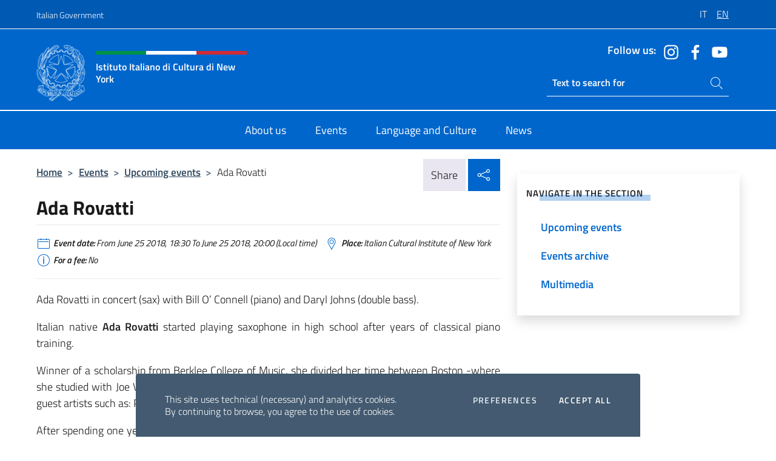

--- FILE ---
content_type: text/html; charset=UTF-8
request_url: https://iicnewyork.esteri.it/en/gli_eventi/calendario/ada-rovatti-2/
body_size: 11424
content:
<!DOCTYPE html>
<html lang="en-GB">
<head>
	<meta charset="UTF-8">
	<meta name="viewport" content="width=device-width, initial-scale=1, shrink-to-fit=no">
	<meta name="author" content="Ministero degli Affari Esteri e della Cooperazione Internazionale">
	<link rel="profile" href="https://gmpg.org/xfn/11">

	<title>Ada Rovatti &#8211; Istituto Italiano di Cultura di New York</title>
<meta name='robots' content='max-image-preview:large' />
	<style>img:is([sizes="auto" i], [sizes^="auto," i]) { contain-intrinsic-size: 3000px 1500px }</style>
	<link rel="alternate" hreflang="it" href="https://iicnewyork.esteri.it/it/gli_eventi/calendario/ada-rovatti/" />
<link rel="alternate" hreflang="en" href="https://iicnewyork.esteri.it/en/gli_eventi/calendario/ada-rovatti-2/" />
<link rel="alternate" hreflang="x-default" href="https://iicnewyork.esteri.it/it/gli_eventi/calendario/ada-rovatti/" />
<link rel="alternate" type="application/rss+xml" title="Istituto Italiano di Cultura di New York &raquo; Feed" href="https://iicnewyork.esteri.it/en/feed/" />
<link rel="alternate" type="application/rss+xml" title="Istituto Italiano di Cultura di New York &raquo; Comments Feed" href="https://iicnewyork.esteri.it/en/comments/feed/" />
<link rel='stylesheet' id='iwy-booking-event-css' href='https://iicnewyork.esteri.it/wp-content/plugins/iwy-booking-events/public/css/iwy-booking-event-public.min.css?ver=1.7.0' media='all' />
<link rel='stylesheet' id='iwy-search-autocomplete-css' href='https://iicnewyork.esteri.it/wp-content/plugins/iwy-search-autocomplete/public/css/iwy-search-autocomplete-public.min.css?ver=1.0.0' media='all' />
<link rel='stylesheet' id='bootstrap-italia-css-css' href='https://iicnewyork.esteri.it/wp-content/themes/sedi-tema/assets/css/bootstrap-italia.min.css?ver=2.5.0' media='all' />
<link rel='stylesheet' id='custom-style-css' href='https://iicnewyork.esteri.it/wp-content/themes/sedi-tema/assets/css/custom.min.css?ver=2.5.0' media='all' />
<script id="wpml-cookie-js-extra">
var wpml_cookies = {"wp-wpml_current_language":{"value":"en","expires":1,"path":"\/"}};
var wpml_cookies = {"wp-wpml_current_language":{"value":"en","expires":1,"path":"\/"}};
</script>
<script defer src="https://iicnewyork.esteri.it/wp-content/plugins/sitepress-multilingual-cms/res/js/cookies/language-cookie.js?ver=486900" id="wpml-cookie-js" defer data-wp-strategy="defer"></script>
<script defer src="https://iicnewyork.esteri.it/wp-includes/js/jquery/jquery.min.js?ver=3.7.1" id="jquery-core-js"></script>
<link rel="https://api.w.org/" href="https://iicnewyork.esteri.it/en/wp-json/" /><link rel="EditURI" type="application/rsd+xml" title="RSD" href="https://iicnewyork.esteri.it/xmlrpc.php?rsd" />

<link rel="canonical" href="https://iicnewyork.esteri.it/en/gli_eventi/calendario/ada-rovatti-2/" />
<link rel='shortlink' href='https://iicnewyork.esteri.it/en/?p=1757' />
<link rel="alternate" title="oEmbed (JSON)" type="application/json+oembed" href="https://iicnewyork.esteri.it/en/wp-json/oembed/1.0/embed?url=https%3A%2F%2Fiicnewyork.esteri.it%2Fen%2Fgli_eventi%2Fcalendario%2Fada-rovatti-2%2F" />
<link rel="alternate" title="oEmbed (XML)" type="text/xml+oembed" href="https://iicnewyork.esteri.it/en/wp-json/oembed/1.0/embed?url=https%3A%2F%2Fiicnewyork.esteri.it%2Fen%2Fgli_eventi%2Fcalendario%2Fada-rovatti-2%2F&#038;format=xml" />
<meta name="generator" content="WPML ver:4.8.6 stt:1,27;" />
        <!-- Matomo -->
<script type="text/javascript">
  var _paq = window._paq = window._paq || [];
  /* tracker methods like "setCustomDimension" should be called before "trackPageView" */
  _paq.push(['trackPageView']);
  _paq.push(['enableLinkTracking']);
  (function() {
    var u="https://ingestion.webanalytics.italia.it/";
    _paq.push(['setTrackerUrl', u+'matomo.php']);
    _paq.push(['setSiteId', '40407']);
    var d=document, g=d.createElement('script'), s=d.getElementsByTagName('script')[0];
    g.type='text/javascript'; g.async=true; g.src=u+'matomo.js'; s.parentNode.insertBefore(g,s);
  })();
</script>
<!-- End Matomo Code -->

	<meta property="og:title" content="Ada Rovatti"><meta property="og:type" content="article"><meta property="og:url" content="https://iicnewyork.esteri.it/en/gli_eventi/calendario/ada-rovatti-2/"><meta property="og:image" content="https://iicnewyork.esteri.it/wp-content/themes/sedi-tema/assets/img/img-default.jpg"><meta property="og:description" content="Ada Rovatti in concert (sax) with Bill O&#8217; Connell (piano) and Daryl Johns (double bass). Italian native Ada Rovatti started playing saxophone in high school after years of classical piano training. Winner of a scholarship from Berklee College of Music, she divided her time between Boston -where she studied with Joe Viola, and George Garzone- and [&hellip;]"><link rel="icon" href="https://iicnewyork.esteri.it/wp-content/uploads/2023/03/repubblica-italiana-logo-scuro.png" sizes="32x32" />
<link rel="icon" href="https://iicnewyork.esteri.it/wp-content/uploads/2023/03/repubblica-italiana-logo-scuro.png" sizes="192x192" />
<link rel="apple-touch-icon" href="https://iicnewyork.esteri.it/wp-content/uploads/2023/03/repubblica-italiana-logo-scuro.png" />
<meta name="msapplication-TileImage" content="https://iicnewyork.esteri.it/wp-content/uploads/2023/03/repubblica-italiana-logo-scuro.png" />
</head>

<body class="wp-singular eventi-template-default single single-eventi postid-1757 wp-custom-logo wp-theme-sedi-tema">

 <!-- Cookiebar -->
 <div class="cookiebar">
    <p>This site uses technical (necessary) and analytics cookies. <br>By continuing to browse, you agree to the use of cookies.</p>
    <div class="cookiebar-buttons">
        <button id="pref-modal" class="cookiebar-btn" data-bs-toggle="modal" data-bs-target="#modalcookie">Preferences<span class="visually-hidden"> cookies</span></button>
        <button data-bs-accept="cookiebar" class="cookiebar-btn cookiebar-confirm">Accept all<span class="visually-hidden">  the cookies</span></button>
    </div>
</div>

<div id="page" class="site">
	<!-- Skiplinks -->
	<div class="skiplinks">
    	<a class="visually-hidden visually-hidden-focusable" href="#primary">Go to content</a>
  	</div>
	
	<!-- Header del sito -->
	<header id="masthead" class="site-header it-header-wrapper it-header-sticky" data-bs-toggle="sticky" data-bs-position-type="fixed" data-bs-sticky-class-name="is-sticky" data-bs-target="#header-nav-wrapper">

	    <!-- Top bar del sito -->
		<div class="it-header-slim-wrapper thead-dark">
          <div class="container">
            <div class="row">
              <div class="col-12">
                <div class="it-header-slim-wrapper-content ps-0">
                  <a class="d-lg-block navbar-brand" href="https://www.governo.it/">Italian Government</a>
                  <div class="it-header-slim-right-zone"> 
                        <div class="row">
                          <div class="col-12">
                            <div class="link-list-wrapper">
                              <ul id="top-menu" class="link-list lang-menu list-inline"><li id="menu-item-wpml-ls-16-it" class="menu-item wpml-ls-slot-16 wpml-ls-item wpml-ls-item-it wpml-ls-menu-item wpml-ls-first-item menu-item-type-wpml_ls_menu_item menu-item-object-wpml_ls_menu_item menu-item-wpml-ls-16-it"><a href="https://iicnewyork.esteri.it/it/gli_eventi/calendario/ada-rovatti/" title="Switch to IT" aria-label="Switch to IT" role="menuitem"><span class="text-white"><span class="wpml-ls-display">IT</span></span></a></li>
<li id="menu-item-wpml-ls-16-en" class="menu-item wpml-ls-slot-16 wpml-ls-item wpml-ls-item-en wpml-ls-current-language wpml-ls-menu-item wpml-ls-last-item menu-item-type-wpml_ls_menu_item menu-item-object-wpml_ls_menu_item menu-item-wpml-ls-16-en"><a href="https://iicnewyork.esteri.it/en/gli_eventi/calendario/ada-rovatti-2/" role="menuitem"><span class="text-white"><span class="wpml-ls-display">EN</span></span></a></li>
</ul>                              <!-- <ul class="link-list list-inline lang-menu">
                                <li class="list-inline-item">
                                  <a class="list-item text-white active" href="#"><span class="text-white">ITA</span></a>
                                </li>
                                <li class="list-inline-item">
                                  <a class="list-item text-white" href="#"><span class="text-white">ENG</span></a>
                                </li>
                                <li class="list-inline-item">
                                  <a class="list-item text-white" href="#"><span class="text-white">ARA</span></a>
                                </li>
                              </ul> -->
                            </div>
                          </div>
                        </div>        
                  </div>
                </div>
              </div>
            </div>
          </div>
        </div>
	
	<!-- Contenitore logo, cerca, social e menù -->
	<section class="it-nav-wrapper">
  <h2 class="visually-hidden">Header, social and menu of site</h2>
		<div class="site-branding it-header-center-wrapper">
		
		<!-- Bandiera italiana o riga total white -->
		<div class="flag_container clearfix">
            <div class="white clearfix"></div>
            <div class="white clearfix"></div>
            <div class="white clearfix"></div>
        </div>

		<!-- Container elemnti -->
		<div class="container">
              <div class="row">
                <div class="col-12">
                  <div class="it-header-center-content-wrapper ps-0">
                    <div class="it-brand-wrapper">
					<a href="https://iicnewyork.esteri.it/en/" rel="home">
              <picture>
                <source type="image/webp" srcset="https://iicnewyork.esteri.it/wp-content/themes/sedi-tema/assets/img/logo-mae-2x.webp 2x, https://iicnewyork.esteri.it/wp-content/themes/sedi-tema/assets/img/logo-mae.webp 1x">
                <source type="image/png" srcset="https://iicnewyork.esteri.it/wp-content/themes/sedi-tema/assets/img/logo-mae.png">
                <img class="logo-img" width="82" height="94" src="https://iicnewyork.esteri.it/wp-content/themes/sedi-tema/assets/img/logo-mae.png" alt="Logo Istituto Italiano di Cultura di New York">
              </picture>
                <div class="it-brand-text ps-3 w-75">
                  <div class="flag_container clearfix logo-flag">
                    <div class="green clearfix"></div>
                    <div class="white clearfix"></div>
                    <div class="red clearfix"></div>
                  </div>
                                        <p class="no_toc title-site">Istituto Italiano di Cultura di New York</p>
                                        <p class="site-description visually-hidden">Il sito ufficiale dell&#039;Istituto Italiano di Cultura di New York</p>
                                            </div>
                      </a>
                    </div>
                    <div class="it-right-zone flex-column header-right-column">
                                            <section class="it-socials d-none d-md-flex hidden-md">
                        <p class="h6 title-social">Follow us:</p>
                        <ul>
                                                    <li>
                            <a aria-label="Go to the social instagram" href="https://www.instagram.com/iicnewyork/?hl=en" target="_blank" rel="noopener">
                            <img class="ico-head" src="https://iicnewyork.esteri.it/wp-content/themes/sedi-tema/assets/img/social-header/instagram-ico.svg" alt="Go to the social instagram"/></a>
                          </li>
                                                    <li>
                            <a aria-label="Go to the social facebook" href="https://www.facebook.com/IICNewYork/?fref=ts" target="_blank" rel="noopener">
                            <img class="ico-head" src="https://iicnewyork.esteri.it/wp-content/themes/sedi-tema/assets/img/social-header/facebook-ico.svg" alt="Go to the social facebook"/></a>
                          </li>
                                                    <li>
                            <a aria-label="Go to the social youtube" href="https://www.youtube.com/channel/UCN5342DzRn2sgccs1A3sf_w" target="_blank" rel="noopener">
                            <img class="ico-head" src="https://iicnewyork.esteri.it/wp-content/themes/sedi-tema/assets/img/social-header/youtube-ico.svg" alt="Go to the social youtube"/></a>
                          </li>
                                                  </ul>
                      </section>
                                            <section role="search" class="mt-auto it-search-wrapper">
		<h2 class="visually-hidden">Ricerca sito live</h2>
			<div class="form-group search-head" id="box-live-search">
				<label for="search-live" class="visually-hidden">Search on site</label>
				<input id="search-live" type="search" class="autocomplete text-white" placeholder="Text to search for" name="autocomplete">
				<span class="autocomplete-icon" aria-hidden="true">
					<svg class="icon icon-sm icon-white"><use xlink:href="https://iicnewyork.esteri.it/wp-content/themes/sedi-tema/assets/svg/sprites.svg#it-search"></use></svg>
				</span>
				
				<ul class="autocomplete-search search-overlay" id="wrapper-lis-search">
				
					<li><a id="default-text" href="#">
						<span class="autocomplete-search-text">
							digita...</span>
						</a>
					</li>
					
				</ul>
			</div>        
			</section>                     
                    </div>
                  </div>
                </div>
              </div>
            </div>
		</div><!-- .site-branding -->
	
	<!-- Contenitore della navigazione -->
	<div id="header-nav-wrapper" class="it-header-navbar-wrapper">
		<div class="container">
			<div class="row">
				<div class="col-12">
					<nav id="site-navigation" class="main-navigation navbar navbar-expand-lg theme-dark-mobile">
					  <button class="custom-navbar-toggler" type="button" aria-controls="navbarNavQ" aria-expanded="false" aria-label="Mostra/Nascondi la navigazione" data-bs-toggle="navbarcollapsible" data-bs-target="#navbarNavQ">
                  <svg class="icon icon-light icon-sm"><use xlink:href="https://iicnewyork.esteri.it/wp-content/themes/sedi-tema/assets/svg/sprites.svg#it-burger"></use></svg>
            </button>
						<div class="navbar-collapsable" id="navbarNavQ">
							<div class="overlay"></div>
							<div class="close-div bg-transparent">
								<button class="btn close-menu" type="button">
								<svg class="icon icon-lg icon-white">
                  <use xlink:href="https://iicnewyork.esteri.it/wp-content/themes/sedi-tema/assets/svg/sprites.svg#it-close"></use>
                </svg>
								<span class="visually-hidden">Close</span>
								</button>
							</div>
							<div class="menu-wrapper">
								<div class="logo-menu-mobile border-bottom p-4">
                  <div class="col-sm-8 pb-2">   
                  <span class="text-white h4">Menu</span>
                          </div>
								</div>
								<ul id="primary-menu" class="navbar-nav mx-auto"><li id="nav-menu-item-28" class="nav-item dropdown megamenu  menu-item-even menu-item-depth-0 menu-item menu-item-type-post_type menu-item-object-page"><a href="https://iicnewyork.esteri.it/en/chi-siamo/" class="nav-link main-menu-link list-item"><span>About us</span></a><li id="nav-menu-item-27" class="nav-item dropdown megamenu  menu-item-even menu-item-depth-0 menu-item menu-item-type-post_type menu-item-object-page"><a href="https://iicnewyork.esteri.it/en/gli_eventi/" class="nav-link main-menu-link list-item"><span>Events</span></a><li id="nav-menu-item-26" class="nav-item dropdown megamenu  menu-item-even menu-item-depth-0 menu-item menu-item-type-post_type menu-item-object-page"><a href="https://iicnewyork.esteri.it/en/lingua-e-cultura/" class="nav-link main-menu-link list-item"><span>Language and Culture</span></a><li id="nav-menu-item-25" class="nav-item dropdown megamenu  menu-item-even menu-item-depth-0 menu-item menu-item-type-post_type menu-item-object-page"><a href="https://iicnewyork.esteri.it/en/news/" class="nav-link main-menu-link list-item"><span>News</span></a></ul>                  <!-- Form ricerca mobile -->
								<div class="form-group mobile-search mt-2 p-2">
									<form role="search" method="get" action="https://iicnewyork.esteri.it/en/">
										<input id="ricerca-mobile" name="s" type="search" placeholder="Search on site">
											
											<button type="submit" class="autocomplete-icon icon-search-submit-mobile" aria-hidden="true">
												<svg class="icon icon-sm icon-primary"><use xlink:href="https://iicnewyork.esteri.it/wp-content/themes/sedi-tema/assets/svg/sprites.svg#it-search"></use></svg>
                        <span class="d-none">Search on site</span>
											</button>
										<label for="ricerca-mobile" class="visually-hidden">Search on site</label>
									</form>
								</div>
							</div><!-- .menu-wrapper -->
						</div><!-- .navbar-collapsable -->
					</nav><!-- #site-navigation -->
				</div>
			</div>
		</div>
	</div><!-- .it-header-navbar-wrapper -->
 </section>
</header><!-- #masthead -->
	<main id="primary" class="site-main container mt-3">
			<div class="row">
				<div class="col-lg-8">
					<!-- Breadcrumbs e social sharing -->
					<div class="row">
						<div class="col-lg-8">
							<nav class="breadcrumb-container" aria-label="breadcrumb"><ol class="breadcrumb"><li class="breadcrumb-item"><a href="https://iicnewyork.esteri.it/en/">Home</a><span class="separator">&gt;</span></li><li class="breadcrumb-item"><li class="breadcrumb-item">
                            <a href="https://iicnewyork.esteri.it/en/gli_eventi/">Events</a></li><li class="breadcrumb-item"><span class="separator">&gt;</span></li><li class="breadcrumb-item">
                            <a href="https://iicnewyork.esteri.it/en/gli_eventi/calendario/">Upcoming events</a></li><li class="breadcrumb-item"><span class="separator">&gt;</span></li><li class="breadcrumb-item active" aria-current="page">Ada Rovatti</li></ol></nav>						</div>
						<div class="col-lg-4">
							
    <!-- Share button -->
    <div class="share_buttons reveal-content clearfix">
        <div class="share_buttons_container float-start clearfix pe-2">
            <a href="https://www.facebook.com/sharer/sharer.php?u=https://iicnewyork.esteri.it/en/ada-rovatti-2/" title="Share on Facebook">
                <svg class="icon icon-lg icon-padded bg-primary icon-white">
                    <use xlink:href="https://iicnewyork.esteri.it/wp-content/themes/sedi-tema/assets/svg/sprites.svg#it-facebook"></use>
                </svg>
                <span class="visually-hidden">Share on Facebook</span>
            </a>
            <a href="https://twitter.com/intent/tweet?url=https://iicnewyork.esteri.it/en/ada-rovatti-2/" title="Share on Twitter">
                <svg class="icon icon-lg icon-padded bg-primary icon-white">
                    <use xlink:href="https://iicnewyork.esteri.it/wp-content/themes/sedi-tema/assets/svg/sprites.svg#it-twitter"></use>
                </svg>
                <span class="visually-hidden">Share on Twitter</span>
            </a>
            <a href="https://api.whatsapp.com/send?text=https://iicnewyork.esteri.it/en/ada-rovatti-2/" data-action="share/whatsapp/share" title="Share on WhatsApp">
                <svg class="icon icon-lg icon-padded bg-primary icon-white">
                    <use xlink:href="https://iicnewyork.esteri.it/wp-content/themes/sedi-tema/assets/svg/sprites.svg#it-whatsapp"></use>
                </svg>
                <span class="visually-hidden">Share on WhatsApp</span>
            </a>
        </div>
        <!-- /share_buttons_container -->
        <span class="bg-light share-span">Share</span>
            <a href="#" onclick="return false" title="Share on Social Network" class="share_buttons_trigger reveal-trigger">
                <svg class="icon icon-lg icon-padded bg-primary icon-white align-middle">
                  <use xlink:href="https://iicnewyork.esteri.it/wp-content/themes/sedi-tema/assets/svg/sprites.svg#it-share"></use>
                </svg>
                <span class="visually-hidden">Share on Social Network</span>
            </a>
    </div>						</div>
					</div>
		
<article id="post-1757" class="post-1757 eventi type-eventi status-publish hentry">
	
	<header class="entry-header">
		<h1 class="entry-title h3">Ada Rovatti</h1>	</header><!-- .entry-header -->

	
		<div class="entry-meta">
					<ul class="list-inline">
			 
            <li class="list-inline-item">
				<svg class="icon icon-primary icon-sm">
					<use xlink:href="https://iicnewyork.esteri.it/wp-content/themes/sedi-tema/assets/svg/sprites.svg#it-calendar"></use>
				</svg>
				<small><b>Event date:</b> From June 25 2018, 18:30 To June 25 2018, 20:00 (Local time)</small>
			</li>
						 
            <li class="list-inline-item">
				<svg class="icon icon-primary icon-sm">
					<use xlink:href="https://iicnewyork.esteri.it/wp-content/themes/sedi-tema/assets/svg/sprites.svg#it-map-marker-circle "></use>
				</svg>
				<small><b>Place:</b> Italian Cultural Institute of New York</small>
			</li>
						 
            <li class="list-inline-item">
				<svg class="icon icon-primary icon-sm">
					<use xlink:href="https://iicnewyork.esteri.it/wp-content/themes/sedi-tema/assets/svg/sprites.svg#it-info-circle "></use>
				</svg>
				<small><b>For a fee:</b> No</small>
			</li>
			        </ul>
				</div><!-- .entry-meta -->

	<div class="entry-content">
		<p>Ada Rovatti in concert (sax) with Bill O&#8217; Connell (piano) and Daryl Johns (double bass).</p>
<p style="text-align: justify;">Italian native<strong> Ada Rovatti</strong> started playing saxophone in high school after years of classical piano training.</p>
<p style="text-align: justify;">Winner of a scholarship from Berklee College of Music, she divided her time between Boston -where she studied with Joe Viola, and George Garzone- and Italy, where she was working in Big Bands with guest artists such as: Phil Woods, Lee Konitz, Bob Mintzer, Randy Brecker.</p>
<p style="text-align: justify;">After spending one year in Paris, and touring Europe and Africa she moved to New York City. She has performed in important festivals such as JVC Festival in NYC, Rochester Jazz Festival, IAJE, Detroit Jazz Fest, Montreal Jazz Fest appearing and performing with an impressive and diverse list of artists and bands such as: Mike Stern, Randy Brecker, Miroslav Vitous, John McLaughlin, James Moody, Anne Ducros, Bob Mintzer, Victor Bailey, Joanne Brackeen, Aretha Franklin, Herbie Hancock, Vinnie Colaiuta, Jimmy Heath Patti Austin, Dave Weckl, Joe Bonamassa and many more.</p>
<p style="text-align: justify;">In addition to her musical expertise Ada appeared in the movie ‘Mona Lisa Smile’ featuring Julia Roberts.</p>
<p style="text-align: justify;">In 2003 she released her first 2 CDs as a bandleader with the Elephunk Band and with her quartet featuring guests: Randy Brecker, Mike Stern and Don Alias.</p>
<p style="text-align: justify;">She also appears on the Grammy CD by Randy Brecker –“34 th N Lex”–ESC Records (best contemporary jazz Album of 2003) and on the acclaimed CD of John McLaughlin “Industrial Zen”(2006)</p>
<p style="text-align: justify;">Drive magazine raved about this “graceful Italian jazzista” in a CD review of Under the Hat. The Brazilian newspaper “Tribuna De Imprensa”’s critics voted Under the Hat as number one in the “Revelation” category in 2003.</p>
<p style="text-align: justify;">Her 2005 release “Airbop” featured guest artists Bob Mintzer, Randy Brecker, Don Alias, and in 2006 was nominated by one of the critic of All About Jazz as one of the top Ten CD of the year.</p>
<p style="text-align: justify;">Her latest band leader album ‘Green Factor” is a unique recording with a melting pot of Irish/Celtic/Jazz/Fusion influences, with strong harmonies and sophisticated arrangements, with guest artists such as Adam Rogers, Randy Brecker and Ivan Goff.</p>
<p style="text-align: justify;">She has been a guest in the Thelonious Monk Competition Gala at the Kennedy Center in Washington, DC honoring Madeleine Allbright appearing with an all Star Band with Herbie Hancock, Peter Erskine, Mark O’Connor, with guest stars Aretha Franklin and Patti Austin.</p>
<p style="text-align: justify;">Ada has been touring with the Brecker Brother’s Reunion Band and released with the same band a double CD/DVD live @ the Bluenote NYC, and this past year a double CD Live @ Cittaclub in Japan.</p>
<p style="text-align: justify;">Her latest project DISGUISE features Randy Brecker, Dean Brown, Adam Rogers, Zach Brock, Anne Drummond, Dana Hawkins, Leo Genovese, Janek Gwizdala, Oli Rockberger.</p>
<p style="text-align: justify;">She is currently working on her new release co-leading with Randy Brecker.</p>
<p class="fw-bold"><svg class="icon"><use href="https://iicnewyork.esteri.it/wp-content/themes/sedi-tema/assets/svg/sprites.svg#it-info-circle"></use></svg> Reservation no longer available</p>	</div><!-- .entry-content -->

	<footer class="entry-footer">
				<div class="col-12 c-line neutral-1-bg-a1 rounded">
            <ul class="list-inline mb-1 mt-1">
			              <li class="list-inline-item">
				  <small>
					  <svg class="icon icon-sm">
						  <use xlink:href="https://iicnewyork.esteri.it/wp-content/themes/sedi-tema/assets/svg/linear.svg#cil-recent-actors"></use>
						</svg>
					<b>Organized by:</b> ICI				</small>
			 </li>
			 			             </ul>
        </div>
			</footer><!-- .entry-footer -->
</article><!-- #post-1757 -->
			</div><!-- .col-lg-8 -->
			
<aside id="secondary" class="widget-area col-lg-4 ps-3 d-none d-lg-block d-xl-block affix-parent">
	<div class="sidebar-wrapper affix-top side-affix">
		<section id="iwy_widget_walker-4" class="widget widget_iwy_widget_walker">    <h4 class="h4 widget-title no-toc">NAVIGATE IN THE SECTION</h4>        <div class="sidebar-linklist-wrapper side-scrool">
            <div class="link-list-wrapper">
              <ul class="link-list">
                                    <li data-order="0">
                      <a href="https://iicnewyork.esteri.it/en/gli_eventi/calendario/" class="list-item large medium right-icon " title="Upcoming events"><span>Upcoming events </span>
                                                </a>
                                            </li>   
                                    <li data-order="0">
                      <a href="https://iicnewyork.esteri.it/en/gli_eventi/archivio-eventi/" class="list-item large medium right-icon " title="Events archive"><span>Events archive </span>
                                                </a>
                                            </li>   
                                    <li data-order="4">
                      <a href="https://iicnewyork.esteri.it/en/gli_eventi/multimedia/" class="list-item large medium right-icon " title="Multimedia"><span>Multimedia </span>
                                                </a>
                                            </li>   
                              </ul>
            </div>
        </div>
        </section>	</div>
</aside><!-- #secondary -->
		   </div><!-- .row -->
	</main><!-- #main -->



		<!-- Bottom share nav -->
	<nav class="bottom-nav social-share">
      <ul>
        <li>
          <a href="https://www.facebook.com/sharer/sharer.php?u=https://iicnewyork.esteri.it/en/ada-rovatti-2/" title="Share on Facebook">
            <svg class="icon icon-primary"><use xlink:href="https://iicnewyork.esteri.it/wp-content/themes/sedi-tema/assets/svg/sprites.svg#it-facebook"></use></svg>
            <span class="bottom-nav-label text-primary">Facebook</span>
          </a>
        </li>
        <li>
          <a href="https://twitter.com/intent/tweet?url=https://iicnewyork.esteri.it/en/ada-rovatti-2/" title="Share on Twitter">
            <svg class="icon icon-primary"><use xlink:href="https://iicnewyork.esteri.it/wp-content/themes/sedi-tema/assets/svg/sprites.svg#it-twitter"></use></svg>
            <span class="bottom-nav-label text-primary">Twitter</span>
          </a>
        </li>
        <li>
          <a href="https://api.whatsapp.com/send?text=https://iicnewyork.esteri.it/en/ada-rovatti-2/" title="Share on WhatsApp">
            <svg class="icon icon-primary"><use xlink:href="https://iicnewyork.esteri.it/wp-content/themes/sedi-tema/assets/svg/sprites.svg#it-whatsapp"></use></svg>
            <span class="bottom-nav-label text-primary">Whatsapp</span>
          </a>
        </li>
      </ul>
    </nav>
		<footer id="footer" class="it-footer">
	<div class="it-footer-main">
          <div class="container">
			
		 <!-- Section footer logo e testo -->
		  <section>
              <div class="row clearfix">
                <div class="col-sm-12">
					<div class="row">
                  <div class="it-brand-wrapper col-sm-5 col-lg-4">
                    <a href="https://iicnewyork.esteri.it/en/">
					<picture>
						<source type="image/webp" srcset="https://iicnewyork.esteri.it/wp-content/themes/sedi-tema/assets/img/logo-mae-2x.webp 2x, https://iicnewyork.esteri.it/wp-content/themes/sedi-tema/assets/img/logo-mae.webp 1x">
						<source type="image/png" srcset="https://iicnewyork.esteri.it/wp-content/themes/sedi-tema/assets/img/logo-mae.png">
						<img class="logo-img" width="82" height="94" src="https://iicnewyork.esteri.it/wp-content/themes/sedi-tema/assets/img/logo-mae.png" alt="Logo Istituto Italiano di Cultura di New York">
					</picture>
                      <div class="it-brand-text ps-3 w-75">
					  	<div class="flag_container clearfix logo-flag">
                            <div class="green clearfix"></div>
                            <div class="white clearfix"></div>
                            <div class="red clearfix"></div>
                        </div>
                        <h2 class="no_toc footer-title">Istituto Italiano di Cultura di New York</h2>
                      </div>
                    </a>
                  </div>
				  				  <div class="col-sm-4 col-lg-3 logo-iic-container">
					<picture>
													<source type="image/webp" srcset="https://iicnewyork.esteri.it/wp-content/themes/sedi-tema/assets/img/iic-logo-2x.webp 2x, https://iicnewyork.esteri.it/wp-content/themes/sedi-tema/assets/img/iic-logo.webp 1x">
							<source type="image/png" srcset="https://iicnewyork.esteri.it/wp-content/themes/sedi-tema/assets/img/iic-logo.png">
										  		<img loading="lazy" width="203" height="112" src="https://iicnewyork.esteri.it/wp-content/themes/sedi-tema/assets/img/iic-logo.png" alt="Logo Istituto di Cultura"/>
					</picture>
				  </div>
				  				  </div>
                </div>
              </div>
			</section><!-- .section -->
				<!--Section widget  -->
				<section class="footer-widget">
				<h2 class="visually-hidden">Footer section</h2>
					<div class="row">
						<div class="col-lg-4 col-md-12 p-2">
							<section id="text-4" class="widget widget_text"><h3 class="h6 footer-title border-bottom">Contacts</h3>			<div class="textwidget"><p><span class="titoloRosso">Italian Cultural Institute in New York<br />
</span>686 Park Avenue</p>
<p>New York, NY 10065 &#8211; USA</p>
<p>tel:  <a href="tel:0391 212-879-4242">+1 212-879-4242</a></p>
<p>Email: <a href="mailto:iicnewyork@esteri.it" target="_blank" rel="noopener">iicnewyork@esteri.it</a></p>
<p><a title="Contact our offices" href="https://iicnewyork.esteri.it/en/chi-siamo/contatti/">Contact our offices</a></p>
</div>
		</section><section id="text-16" class="widget widget_text"><h3 class="h6 footer-title border-bottom">Sign up to our newsletter</h3>			<div class="textwidget">		<!-- Form iscrizione newsletter -->
			<form method="post" action="https://iicnewyork.esteri.it/en/gli_eventi/calendario/ada-rovatti-2/">
                <div class="row">
                                        <div class="col-md-12">
                        <div class="form-group mb-2">
                            <label class="visually-hidden" for="email">Insert your email</label>
                            <input id="email" name="email" type="email" class="form-control" placeholder="Insert your email-address" required>
                        </div><!-- /.form-group.mb-2 -->
                        <div class="col-md-12 mb-2">
                            <div id="newsletter-check" class="form-check form-check-group shadow-none">
                                <input class="text-white" id="informativa" aria-labelledby="informativa-help" name="informativa[GPDR]" value="1" type="checkbox" required>
                                <label id="informativa-label" for="informativa" class="text-white p-0 m-0">GDPR Acceptance</label>
                                <small id="informativa-help" class="form-text text-white p-0 m-0">I authorize the processing of my personal data pursuant to the GDPR and Legislative Decree 30 June 2003, n.196 <a href="https://www.esteri.it/it/privacy-e-cookie/" title="Go to the Privacy Policy page" target="_blank" rel="noopener">Privacy</a> <a href="https://www.esteri.it/it/note-legali/" title="Go to the Legal Notice page" target="_blank" rel="noopener">Legal Notices</a></small>
                                <div class="invalid-feedback">Presa visione obbligatoria</div>
                            </div><!-- /#newsletter-check -->
                            <div id="accettazione-check" class="form-check form-check-group shadow-none">
                                <input class="text-white" id="accettazione" aria-labelledby="accettazione-help" type="checkbox" name="informativa[iscrizione]" value="1" required>
                                <label style="font-size: 0.9em; font-weight: normal" id="accettazione-label" for="accettazione" class="text-white p-0 m-0">Yes, I want to subscribe to the Newsletter to receive</label>
                                <small id="accettazione-help" class="form-text text-white p-0 m-0">updates on the activity of this office </small>
                                <div class="invalid-feedback">Presa visione obbligatoria</div>
                            </div><!-- /.#accettazione-check -->
                        </div><!-- /.col-md-12 -->
                        <div class="form-group d-grid mb-2 bg-dark p-0">
                            <input type="submit" class="btn btn-primary btn-block btn-xs rounded-0" value="Subscribe now">
                            <input type="hidden" id="_wpnonce" name="_wpnonce" value="472630e5a4" /><input type="hidden" name="_wp_http_referer" value="/en/gli_eventi/calendario/ada-rovatti-2/" />                        </div><!-- /.form-group.d-grid -->
                    </div><!-- /.col-md-12 -->
                     
                        <!-- <div class="col-md-12">
                            <div class="g-recaptcha" data-sitekey=""></div>
                        </div> --><!-- /.col-md-12 -->
                    </div><!-- /.row -->
			</form><!-- /form -->
		
		
</div>
		</section>						</div><!-- .col-lg-4 col-md-12 col-sm-6 p-2 -->
						<div class="col-lg-4 col-md-12 p-2">
							<section id="text-8" class="widget widget_text"><h3 class="h6 footer-title border-bottom">Farnesina network</h3>			<div class="textwidget"><p><a title="Farnesina - the MAECI" href="http://www.esteri.it/en">Farnesina – the MAECI</a></p>
<p><a title="Diplomatic network" href="http://www.esteri.it/en/ministero/struttura/laretediplomatica/">Diplomatic network</a></p>
<p><a title="Viaggiare sicuri" href="http://www.viaggiaresicuri.it/">Viaggiare sicuri</a></p>
<p><a class="" title="Dove siamo nel mondo" href="https://www.dovesiamonelmondo.it/" data-focus-mouse="false">Dove siamo nel mondo</a></p>
</div>
		</section><section id="text-9" class="widget widget_text"><h3 class="h6 footer-title border-bottom">Institutions</h3>			<div class="textwidget"><p><a title="Governo Italiano" href="http://www.governo.it/" target="_blank" rel="noopener"><img decoding="async" src="https://iicnewyork.esteri.it/wp-content/themes/sedi-tema/assets/img/stellone.png" alt="Governo Italiano" /> Italian Government</a></p>
<p><a title="Europa.eu" href="http://europa.eu/" target="_blank" rel="noopener"><img decoding="async" src="https://iicnewyork.esteri.it/wp-content/themes/sedi-tema/assets/img/eu.png" alt="Europa.eu" /> Europa.eu</a></p>
</div>
		</section>						</div><!-- .col-lg-4 col-md-12 col-sm-6 p-2 -->
						<div class="col-lg-4 col-md-12 p-2">
							<section id="text-13" class="widget widget_text"><h3 class="h6 footer-title border-bottom">The Institute</h3>			<div class="textwidget"><p><a title="About Us" href="https://iicnewyork.esteri.it/en/chi-siamo/">About Us</a></p>
<p><a title="Events" href="https://iicnewyork.esteri.it/en/gli_eventi/">Events</a></p>
<p><a title="Language and culture" href="https://iicnewyork.esteri.it/en/lingua-e-cultura/">Language and culture</a></p>
<p><a title="News" href="https://iicnewyork.esteri.it/en/news/">News</a></p>
</div>
		</section><section id="text-14" class="widget widget_text"><h3 class="h6 footer-title border-bottom">Transparency</h3>			<div class="textwidget"><p><a title="Transparent administration" href="https://iicnewyork.esteri.it/en/amministrazione-trasparente/">Transparent administration</a></p>
<p><a title="Maeci - esteri.it" href="http://www.esteri.it/en/trasparenza_comunicazioni_legali/" target="_blank" rel="noopener">Maeci – esteri.it</a></p>
</div>
		</section><section id="text-15" class="widget widget_text"><h3 class="h6 footer-title border-bottom">Faq</h3>			<div class="textwidget"><p><a title="Faqs - MAECI" href="http://www.esteri.it/en/sportello_info/domandefrequenti/" target="_blank" rel="noopener">Faqs – MAECI</a></p>
</div>
		</section>						</div><!-- .col-lg-4 col-md-12 col-sm-6 p-2 -->
					</div><!-- .row -->
				</section><!-- .section -->
			</div><!-- .container -->
		</div><!-- .it-footer-main -->

		<!-- Section bottom footer -->
		<section class="it-footer-small-prints clearfix">
				<div class="container">
					<div class="row">
						<div class="col-lg-7">
							<h3 class="visually-hidden text-white">Useful links</h3>
							<div class="navbar-nav mx-auto"><ul id="bottom-menu" class="it-footer-small-prints-list d-flex list-inline mb-0 justify-content-lg-start justify-content-center"><li id="menu-item-29" class="menu-item menu-item-type-custom menu-item-object-custom menu-item-29"><a target="_blank" href="https://www.esteri.it/it/note-legali/">Note legali</a></li>
<li id="menu-item-30" class="menu-item menu-item-type-custom menu-item-object-custom menu-item-30"><a target="_blank" href="https://www.esteri.it/it/privacy-e-cookie/">Privacy e cookie policy</a></li>
<li id="menu-item-31" class="menu-item menu-item-type-custom menu-item-object-custom menu-item-31"><a target="_blank" href="https://form.agid.gov.it/view/470a1180-773c-11ef-8ec0-b3da20d19b2b">Dichiarazione di accessibilità</a></li>
</ul></div>					</div>
					<!-- Copyright sito -->
						<div class="col-lg-5">
							<ul class="it-footer-small-prints-list list-inline mb-0 d-flex flex-column flex-md-row justify-content-xl-end justify-content-center">
								<li><span class="text-white copyright">2026 Copyright Ministry of Foreign Affairs and International Cooperation</span></li>
							</ul>
						</div>
					</div><!-- .row -->
				</div><!-- .container -->
			</section><!-- .it-footer-small-prints clearfix -->
	</footer><!-- #colophon -->

	 <!-- Bottone torna su -->
	 <a href="#" aria-hidden="true" tabindex="-1" data-bs-toggle="backtotop" class="back-to-top shadow">
		<svg class="icon icon-light"><use href="https://iicnewyork.esteri.it/wp-content/themes/sedi-tema/assets/svg/sprites.svg#it-arrow-up"></use></svg>
	</a>

	<!-- Bottone popup privacy policy -->
	<div class="position-fixed start-0 btn-modify-pp d-none ">
		<button type="button" class="btn btn-primary btn-icon btn-me btn-xs p-2 rounded-circle" data-bs-toggle="modal" data-bs-target="#modalcookie" title="Rivedi preferenze cookies">
			<span class="rounded-icon">
				<svg class="icon icon-primary"><use href="https://iicnewyork.esteri.it/wp-content/themes/sedi-tema/assets/svg/sprites.svg#it-open-source"></use></svg>
			</span>
		</button>
	</div>

<script type="speculationrules">
{"prefetch":[{"source":"document","where":{"and":[{"href_matches":"\/en\/*"},{"not":{"href_matches":["\/wp-*.php","\/wp-admin\/*","\/wp-content\/uploads\/*","\/wp-content\/*","\/wp-content\/plugins\/*","\/wp-content\/themes\/sedi-tema\/*","\/en\/*\\?(.+)"]}},{"not":{"selector_matches":"a[rel~=\"nofollow\"]"}},{"not":{"selector_matches":".no-prefetch, .no-prefetch a"}}]},"eagerness":"conservative"}]}
</script>
   <div class="modal fade" tabindex="-1" role="dialog" id="modalcookie" aria-labelledby="modalCookieTitle">
      <div class="modal-dialog modal-lg" role="document">
         <div class="modal-content">
            <div class="modal-header">
               <h2 class="modal-title h5" id="modalCookieTitle">Customise consent preferences</h2>
               <button id="close-modal-cookie" class="btn-close" type="button" data-bs-dismiss="modal" aria-label="Chiudi finestra modale">
                  <svg class="icon"><use href="https://iicnewyork.esteri.it/wp-content/themes/sedi-tema/assets/svg/sprites.svg#it-close"></use></svg>
               </button>
            </div>
            <div class="modal-body">
            <p>We use cookies to help you navigate efficiently and perform certain functions. You will find detailed information on all cookies under each consent category below.<br><br></p>
                <p>“Necessary” cookies are technical cookies stored in your browser as they are essential for enabling the basic functions of the website.<br><br></p>
                <p>We also use analytics cookies to collect information, in aggregate form, about the number of users visiting the site and how they interact with it. In order to respect the privacy of our users, the IP addresses of those who browse the website are made anonymous.<br><br></p>
                <p>You can choose whether to enable or disable analytics cookies.<br><br></p>
                    <!-- cookie button-->
                    <div class="form-check form-check-group">
                        <div class="toggles">
                            <label for="necessary-cookie">
                                Necessary cookies<small class="text-success float-end"> always active</small>
                                <input type="checkbox" name="necessary-cookie" id="necessary-cookie" aria-labelledby="necessary-cookie-help" checked disabled>
                                <span class="lever"></span>
                            </label>
                        </div>
                        <small id="necessary-cookie-help" class="form-text">Strictly necessary cookies are required to enable the basic features of the website. Without them the site cannot function properly. These cookies do not store personally identifiable information.</small>
                    </div>
                    <div class="form-check form-check-group">
                        <div class="toggles">
                        <label for="analitycs-cookie">
                            Analytics cookies                            <input type="checkbox" name="analitycs-cookie" id="analitycs-cookie" aria-labelledby="analytics-cookie-help" checked>
                            <span class="lever"></span>
                        </label>
                        </div>
                        <small id="analytics-cookie-help" class="form-text">Analytics cookies are used to understand how users interact with the website. These cookies help provide information on metrics such as the number of visitors, bounce rate, traffic source, etc. The IP addresses of those who browse the website are made anonymous.</small>
                    </div>
                    <!-- <div class="form-check form-check-group">
                        <div class="toggles">
                            <label for="toggleEsempio3f">
                                Toggle disabilitato
                                <input type="checkbox" id="toggleEsempio3f" aria-labelledby="toggle3f-help" disabled>
                                <span class="lever"></span>
                            </label>
                        </div>
                        <small id="toggle3f-help" class="form-text">Lorem ipsum dolor sit amet, consectetur adipiscing elit. Maecenas molestie libero</small>
                    </div> -->
            </div>    
            <div class="modal-footer">
                <button id="s-pref" data-bs-dismiss="modal" class="btn btn-outline-primary" type="button">Save preferences</button>
                <button id="s-all" data-bs-dismiss="modal" class="btn btn-primary" type="button">Accept all</button>
            </div>
         </div>
      </div>
   </div>
    <script id="iwy-booking-event-js-extra">
var booking_form = {"ajax_url":"https:\/\/iicnewyork.esteri.it\/wp-admin\/admin-ajax.php","iwy_nonce":"e480a15457"};
var iwyBookingMessages = {"required":"This field is mandatory","invalidEmail":"Email not valid!","partecipantName":"Participant name ","partecipantSurname":"Participant surname","lastPartecipant":" is required","labelNamePartecipant":"Participant name","labelSurnamePartecipant":"Participant surname"};
</script>
<script defer src="https://iicnewyork.esteri.it/wp-content/plugins/iwy-booking-events/public/js/iwy-booking-event-public.js?ver=1.7.0" id="iwy-booking-event-js"></script>
<script defer src="https://iicnewyork.esteri.it/wp-content/plugins/iwy-booking-events/public/js/just-validate.min.js?ver=1.7.0" id="js-validation-js"></script>
<script src="https://iicnewyork.esteri.it/wp-includes/js/dist/hooks.min.js?ver=4d63a3d491d11ffd8ac6" id="wp-hooks-js"></script>
<script src="https://iicnewyork.esteri.it/wp-includes/js/dist/i18n.min.js?ver=5e580eb46a90c2b997e6" id="wp-i18n-js"></script>
<script id="wp-i18n-js-after">
wp.i18n.setLocaleData( { 'text direction\u0004ltr': [ 'ltr' ] } );
</script>
<script id="mae-search-live-js-js-extra">
var iwy_search_auto_trad = {"digita":"Digita...","cerco":"Cerco"};
var liveSearchData = {"root_url":"https:\/\/iicnewyork.esteri.it","lang":"en"};
</script>
<script defer src="https://iicnewyork.esteri.it/wp-content/plugins/iwy-search-autocomplete/public/js/search-autocomplete.js?ver=6.8.3" id="mae-search-live-js-js"></script>
<script defer src="https://iicnewyork.esteri.it/wp-content/themes/sedi-tema/assets/js/splide.min.js?ver=6.8.3" id="splide-js-js"></script>
<script defer src="https://iicnewyork.esteri.it/wp-content/themes/sedi-tema/assets/js/anime.min.js?ver=6.8.3" id="anime-js-js"></script>
<script defer src="https://iicnewyork.esteri.it/wp-content/themes/sedi-tema/assets/js/bootstrap-italia.min.js?ver=2.5.0" id="mae-bootstrap-js-js"></script>
<script defer src="https://iicnewyork.esteri.it/wp-content/themes/sedi-tema/assets/js/custom.js?ver=2.5.0" id="mae-custom-js-js"></script>
	</div> <!--#page -->
</body>
</html>